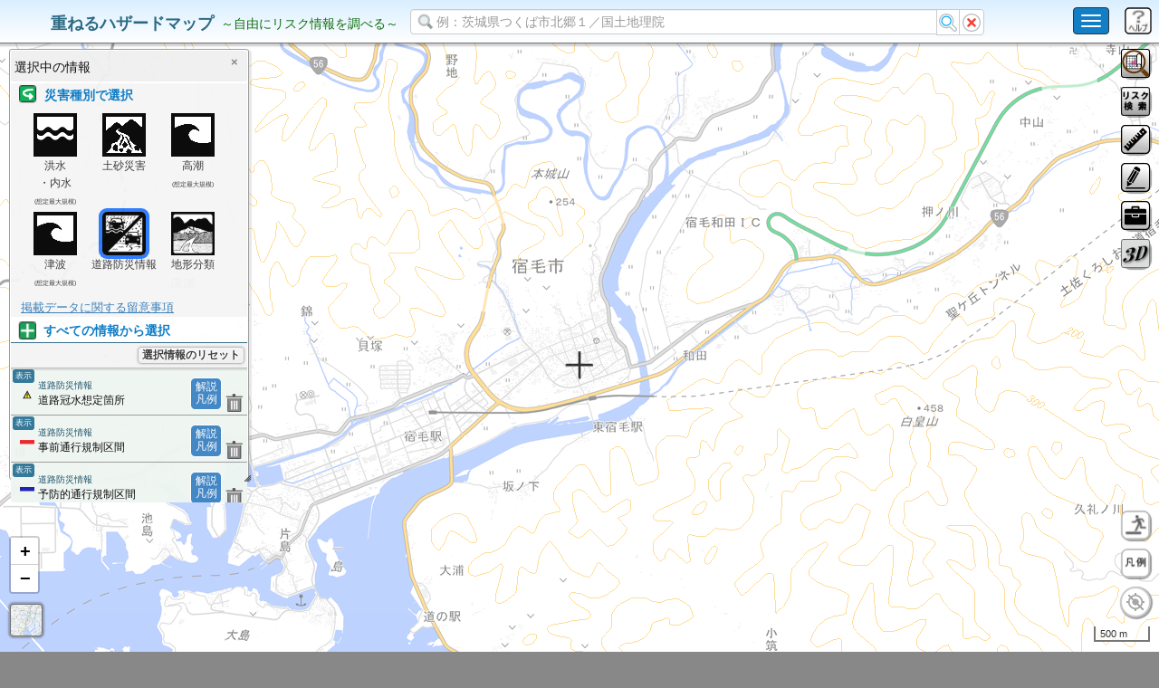

--- FILE ---
content_type: text/html
request_url: https://disaportal.gsi.go.jp/maps/index.html?ll=32.936223,132.727544&z=14&base=pale&ls=seamless%7Cyoboukiseikukan_multi%2C0.8%7Cjizenkisei_00_multi%2C0.8%7Ckansui_multi%2C0.8&disp=0111&vs=c1j0l0u0
body_size: 19233
content:
<!DOCTYPE html>
<html lang="ja">

<head>
    <svg width="0" height="0" style="position: absolute; visibility: hidden;">
        <defs>
            <filter id="dual-stroke-filter" x="-50%" y="-50%" width="200%" height="200%">
                <feMorphology in="SourceAlpha" result="dilated" operator="dilate" radius="1" />
                <feFlood flood-color="#000000" result="black" />
                <feComposite in="black" in2="dilated" operator="in" />
                <feMerge>
                    <feMergeNode />
                    <feMergeNode in="SourceGraphic" />
                </feMerge>
            </filter>
        </defs>
    </svg>
    <img id="texture_caution" src="image/risk/texture_caution.svg" width="16" height="16" style="display: none;">
    <img id="texture_warning" src="image/risk/texture_warning.svg" width="16" height="16" style="display: none;">

    <meta http-equiv="Content-Type" content="text/html; charset=UTF-8" />
    <meta http-equiv="X-UA-Compatible" content="IE=edge" />
    <meta name="viewport" content="width=device-width, initial-scale=1,user-scalable=no" />
    <meta name="description" content="重ねるハザードマップ |身の周りの防災に役立つ情報をまとめて閲覧" />
    <link href="leaflet-1.9.3/leaflet.css" rel="stylesheet" />
    <script type="text/javascript" src="leaflet-1.9.3/leaflet-src.js"></script>
    <link href="bootstrap-3.3.5/css/bootstrap.css" rel="stylesheet" />
    <link href="bootstrap-3.3.5/css/bootstrap-select.css" rel="stylesheet" />
    <link rel="stylesheet" type="text/css" href="jquery/jquery-ui.min.css" />
    <script type="text/javascript" src="jquery/jquery-3.6.3.min.js"></script>
    <script type="text/javascript" src="bootstrap-3.3.5/js/bootstrap.js"></script>
    <script type="text/javascript" src="bootstrap-3.3.5/js/bootstrap-select.js"></script>
    <link href="bootstrap-3.3.5/css/bootstrap-colorpicker.css" rel="stylesheet" />
    <script type="text/javascript" src="bootstrap-3.3.5/js/bootstrap-colorpicker.js"></script>
    <script type="text/javascript" src="jquery/ZeroClipboard2.0.2/ZeroClipboard.js"></script>
    <script type="text/javascript" src="jquery/jquery.xdomainrequest.min.js"></script>
    <script type="text/javascript" src="jquery/jquery-ui.min.js"></script>
    <script type="text/javascript" src="jquery/jquery.ui.touch-punch.js"></script>
    <link rel="stylesheet" type="text/css" href="jquery/colorpicker/jquery.simple-color-picker.css" />
    <script type="text/javascript" src="jquery/colorpicker/jquery.simple-color-picker.js"></script>

    <script type="text/javascript" src="jquery/ah-placeholder/jquery.ah-placeholder.js"></script>
    <script type="text/javascript" src="jquery/jquery.cookie.js"></script>
    <script type="text/javascript" src="jquery/jquery.qrcode/jquery.qrcode.min.js"></script>
    <script type="text/javascript" src="js/proj4js-combined.js"></script>
    <link rel="stylesheet" type="text/css" href="leaflet-plugin/Control.MiniMap/Control.MiniMap-gsi.css" />
    <script type="text/javascript" src="leaflet-plugin/Control.MiniMap/Control.MiniMap-gsi.js"></script>
    <script type="text/javascript" src="leaflet-plugin/TileLayer.GeoJSON/TileLayer.GeoJSON-gsi.js"></script>
    <script type="text/javascript" src="leaflet-plugin/leaflet-omnivore/leaflet-omnivore.min.js"></script>
    <link rel="stylesheet" type="text/css" href="leaflet-plugin/leaflet.draw/leaflet.draw-gsi.css" />
    <script type="text/javascript" src="leaflet-plugin/leaflet.draw/leaflet.draw-src.js"></script>
    <script type="text/javascript" src="leaflet-plugin/Leaflet.Geodesic/Leaflet.Geodesic.js"></script>
    <script type="text/javascript" src="leaflet-plugin/leaflet-hash/leaflet-hash-gsi.js"></script>
    <script type="text/javascript" src="leaflet-plugin/leaflet-image/leaflet-image.js"></script>
    <script type="text/javascript" src="leaflet-plugin/leaflet.fullscreen/Control.FullScreen.js"></script>
    <link href="leaflet-plugin/leaflet.fullscreen/Control.FullScreen.css" rel="stylesheet" />
    <link rel="stylesheet" type="text/css" href="css/gsimaps.css" />
    <link rel="stylesheet" type="text/css" href="css/hazardmaps.css" />
    <script type="text/javascript" src="leaflet-plugin/canvg/rgbcolor.js"></script>
    <script type="text/javascript" src="leaflet-plugin/canvg/StackBlur.js"></script>
    <script type="text/javascript" src="leaflet-plugin/canvg/canvg.js"></script>
    <script type="text/javascript" src="leaflet-plugin/VectorGrid/bundled.js"></script>
    <script type="text/javascript" src="jquery/FileSaver.js"></script>
    <script type="text/javascript" src="jquery/Blob.js"></script>
    <script type="text/javascript" src="jquery/jspdf.min.js"></script>
    <script type="text/javascript" src="jquery/turf.min.js"></script>
    <link rel="stylesheet" type="text/css" href="jquery/jquery.ui.labeledslider.css" />
    <script type="text/javascript" src="jquery/jquery.ui.labeledslider.js"></script>
    <script type="text/javascript" src="jquery/jquery.csv.min.js"></script>
    <script type="text/javascript" src="leaflet-plugin/html2canvas/dist/html2canvas.js"></script>
    <script type="text/javascript" src="js/encoding.js"></script>

    <script type="text/javascript" src="js/counter.js"></script>
    <script type="text/javascript" src="js/gsimaps.js"></script>
    <script type="text/javascript" src="js/gsiPopups.js"></script>
    <script type="text/javascript" src="js/hazardmaps.js"></script>
    <script type="text/javascript" src="js/mobile_legend.js"></script> <!-- 2020/11/18 -->
    <script type="text/javascript" src="js/print_legends.js"></script> <!-- 2020/12/22 -->
    <script type="text/javascript" src="js/rasterUtil.js"></script>    <!-- 2021/01/12 -->
    <script type="text/javascript" src="js/freeRelief.js"></script>    <!-- 工事中 -->
    <script type="text/javascript" src="js/gsiUtil.js"></script>       <!-- 2021/05/14 -->
    <script type="text/javascript" src="js/gsiDslore.js"></script>     <!-- 2021/05/21 -->
    <script type="text/javascript" src="leaflet-plugin/Leaflet.Sync/L.Map.Sync.js"></script> <!-- 2021/02/18 -->
    <script>window.Promise || document.write('<script src="//www.promisejs.org/polyfills/promise-7.0.4.min.js"><\/script>');</script>
    <script>window.Promise || document.write('<script src="/js/promise-7.0.4.min.js"><\/script>');</script>
    <title>重ねるハザードマップ </title>
</head>

<body>
    
    <!--
    <div id="maintenance-address-search-note" style="position:absolute;z-index:999999;background-color:#FFFFFFDD;left:2em;right:2em;top:4em;padding:1em;border:solid 2px red;text-align:center;">
      <span style="font-weight:bold;">お知らせ</span>
      <div style="padding:8px 0px;"><strong>メンテナンスのため、住所検索機能について、一部機能の停止又は遅延が発生しております。</strong></div>
      <button onclick="document.getElementById('maintenance-address-search-note').style.display='none';">閉じる</button>
    </div>
    -->

    <nav id="header" class="navbar navbar-inverse navbar-fixed-top">
        <div class="container-fluid" style="background: linear-gradient(to bottom, #d9efff, white);">
            <div id="navbarheader" class="navbar-header">
                <button type="button" class="navbar-toggle collapsed" data-toggle="collapse" data-target="#navmenu" aria-expanded="false" aria-controls="navmenu" id="myButton" style="background-color: #117ec6">
                    <span class="sr-only">Toggle navigation</span>
                    <span class="icon-bar"></span>
                    <span class="icon-bar"></span>
                    <span class="icon-bar"></span>
                </button>
                <div id="btnHelp"></div>  <!-- 2020/12/07 --->
                <div id="mainTitle" class="navbar-brand" style="position:absolute; top:0px; width:460px;">
                    <table>
                        <tr>
                            <td>
                                <p id="projectName" class="projectname2" style="font-size:18px;">&nbsp;重ねるハザードマップ</p>
                            </td>
                            <td><span id="subTitle" style="font-size:14px;">&nbsp;～自由にリスク情報を調べる～</span></td>
                        </tr>
                    </table>
                </div>

                <div style="position:absolute;left:-9999px;">
                    <p><a id="secret_link" accesskey="C">検索結果まで進む</a></p>
                    <span id="query_guide" style="position: absolute; ">住所を入力　住所を入力することで、その地点の災害リスクを調べることができます</span>
                </div>
                
                <!--<form name="search_f" id="search_f" class="navbar-form navbar-left navbar-form2" autocomplete="off" style="position:absolute; top:0px; left:475px; margin-left:0px;width:50%;height:30px;" align="left"> -->
                <form name="search_f" id="search_f" class="navbar-form navbar-left navbar-form2" autocomplete="off" style="position:absolute; top:0px; left:475px; margin-left:0px;height:30px;display:flex;" align="left">
                    <div class="input-group" style="margin:0;padding:0;width:100%;">
                        <input name="query" id="query" class="form-control" style="height:28px;width:100%;" value="" type="search" placeholder="例：茨城県つくば市北郷１／国土地理院" />
                        <span class="input-group-btn" style="width:5%;">
                        <!--    <button class="btn btn-default" style="padding:3px 2px;" type="button" onclick="$('#query').val('')"><img src="image/skin/clear.png" alt="クリアボタン" /></button>-->
                        <!--    <button class="btn btn-default" style="padding:3px 3px;" type="button" onclick="$('#query').submit()"><img src="image/skin/search.png" alt="検索ボタン" /></button>-->
                        <button class="btn btn-default" style="padding:3px 2px;" type="button" onclick="$('#query').attr('data-is-toppage','false').submit()"><img src="image/skin/search.png" alt="検索ボタン" /></button>
                        <button class="btn btn-default" style="padding:3px 3px;" type="button" onclick="$('#query').val('')"><img src="image/skin/clear.png" alt="クリアボタン" /></button>
                        </span>
                    </div>
                    <!--<div class="input-group" style="margin:0;padding:0;">-->
                        <!--<button class="btn btn-default" style="padding:3px 3px;" type="button" onclick="$('#query').submit()"><img src="image/skin/search.png" alt="検索ボタン" /></button>-->
                    <!--</div>-->
                    <!--<div class="input-group" style="margin:0;padding:0;">-->
                        <!--<button class="btn btn-default" style="padding:3px 2px;" type="button" onclick="$('#query').val('')"><img src="image/skin/clear.png" alt="クリアボタン" /></button>-->
                    <!--</div>-->
                </form>
            </div>

            <!-- -->
            <div id="navmenu" class="navbar-collapse collapse" role="menu">
                <div id="navbarlink" class="navbar-right" style="margin-bottom:2px;">
                    <div>
                         <!-- 20230127_国交省・地理院ロゴの追加 -->
                        <a href="https://www.mlit.go.jp/" target="_blank"><img src ="image/logo_mlit.png" alt="国土交通省ロゴ" style="padding:1px 1px; margin:1px 1px; height: 40px;"></a>
                        <a href="https://www.gsi.go.jp/" target="_blank"><img src ="image/logo_gsi.png" alt="国土地理院ロゴ" style="padding:1px 1px; margin:1px 1px; height: 40px"></a>
                        <!-- -->
                        <!--<button type="button" class="btn btn-primary" style="padding:4px 8px; margin:4px 2px;" onclick="window.open('../../hazardmap/pamphlet/pamphlet.html')">使い方</button>-->
                        <button type="button" class="btn btn-primary" style="padding:4px 8px; margin:4px 2px;" onclick="window.open('../../hazardmapportal/hazardmap/pamphlet/pamphlet.html')">使い方</button>
                        <!--<button type="button" class="btn btn-primary" style="padding:4px 8px; margin:4px 2px;" onclick="window.open('../hazardmap/copyright/copyright.html')">利用規約</button>-->
                        <button type="button" class="btn btn-primary" style="padding:4px 8px; margin:4px 2px;" onclick="window.open('../../hazardmapportal/hazardmap/copyright/copyright.html')">利用規約</button>
                        <!--<button type="button" class="btn btn-primary" style="padding:4px 8px; margin:4px 2px;" onclick="window.location.href='../index.html'">ホーム</button>-->
                        <button type="button" class="btn btn-primary" style="padding:4px 8px; margin:4px 2px;" onclick="window.location.href='../../index.html'">ホーム</button>
                    </div>
                </div>
            </div>
            <!-- -->
        </div>
        <!-- ⑤住所検索に関するお知らせ欄 -->
        <!--
        <div id ="OshiraseDiv">
            <div Class="message">
                <div style="margin-right:13px">
                    ⑤住所検索に関するお知らせは、こちらに記載してください
                </div>
            <div class="closebtn">
                
                <div id="OshiraseBatu" onclick="OshiraseClick();">×</div>
                
            </div>
        </div>
        -->
        <!-- ⑤住所検索に関するお知らせ欄 -->
    </nav>
    
    
    <div class="container-fluid">
        <div class="row mapArea">
            <div id="leftarea" class="col-xs-12 col-sm-12 main">

                <div id="topmessage"></div>
                <div id="map"></div>
                <div id="shinsui_legend_popup_area" class="hidden">
                    <img id="shinsui_legend_popup" src="image/legend/shinsui_legend_popup.png" alt="浸水リスクの凡例"/>
                    <img src="image/legend/close.png" id="shinsui_legend_popup_close_icon" style="position: absolute; top: 4px; right: 4px; cursor: pointer;" alt="凡例を閉じる">
                </div>

                <div id="guidemsg_touch_2">地図をタッチして災害リスクを調べよう</div>

                <div id="footerarea">
                    <a id="footerbtn" href="#"><img id="footerbtnimg" src="image/system/footer_up.png" alt="地図中心点情報ボタン" width="56" height="12" /></a>
                    <div id="footer1" style="display:block; margin:0; padding-left:4px; position:absolute; left:0; bottom:0; right:0; height:22px; background-color:rgba(224,224,224,0.8); z-index:2; overflow-y:auto;">
                        <!--<div class="item_frame" style="margin-top:4px;"><span class="heading">住所：</span><span id="address1">----</span><span class="mini_comment">（付近の住所。正確な所属を示すとは限らない。）</span></div>-->
                        <div class="item_frame"><span class="heading">標高：</span><span id="elevation1">----</span></div>
                    </div>

                    <div id="footer" style="display:none;">
                        <ul class="nav nav-tabs" id="tabs">
                        <li class="nav-item active" id="link_base">
                            <a href="#tab_base" class="nav-link bg-primary2">位置情報</a>
                        </li>
                        <li class="nav-item" id="link_base2" style="display:none;">
                            <a href="#tab_base2" class="nav-link bg-primary2">地形からわかる災害リスク</a>
                        </li>
                        </ul>

                        <div class="tab-content" id="tabcontents" style="height:125px; overflow-y:auto;">
                            <div id="tab_base" class="tab-pane active">
                                <div class="item_frame item_start"><span class="heading">住所:</span><span id="address">----</span><span class="mini_comment">（付近の住所。正確な所属を示すとは限らない。）</span></div>
                                <div class="item_frame"><span id="latlng_60">----</span></div>
                                <div class="item_frame"><span id="latlng_10">----</span>&nbsp;&nbsp;<span class="heading">ズーム:</span><span id="current_zoom"></span></div>
                                <div class="item_frame"><span class="heading">UTMポイント：</span><span id="utm_point">----</span></div>
                                <div class="item_frame"><span class="heading">標高：</span><span id="elevation">----</span></div>
                                <div class="item_frame"><span id="towagamachi"></span></div>
                                <a class="normalbutton footer_description_btn" target="_blank" href="http://maps.gsi.go.jp/help/howtouse.html#h2-3">表示値の説明</a>
                            </div>
                        </div>
                        <div id="tab_base2" class="tab-pane">
                            <div class="item_frame" id="footer_chikei_1"> <span id="footer_chikei_1_title">この地形の自然災害リスク</span>：<span id="footer_chikei_desc_1">----</span></div>
                            <div class="item_frame" id="footer_chikei_2" style="display:none"><span id="footer_chikei_2_title">この地形の自然災害リスク</span>：<span id="footer_chikei_desc_2">----</span></div>
                            <div class="item_frame"><span style="font-size:0.7em">(一般的な自然災害リスクであり、個別の場所のリスクを示しているものではありません。)</span></div>
                            <div class="item_frame"><span id="towagamachi2"></span><span style="margin:0 1em 0 1em">※画面中心の十字線の情報(地形：<span id="footer_chikei_name">----</span></span>)</div>
                            <span id="footer_chikei_info_1" style="display:none"></span>
                            <span id="footer_chikei_info_2" style="display:none"></span>
                        </div>
                    </div> <!-- id="footer" -->
                    <div id="mobile_legend" style="display:none;"><div id="mobile_legend_contents"></div></div> <!-- 2020/11/17 -->
                    <div id="pc_legend" style="display:none;"><div id="pc_legend_contents"></div></div> <!-- 2021/01/21 -->
                </div> <!-- id="footerarea" -->
                <div id="mobile_legend2" style="display:none;"><div id="mobile_legend_contents2"></div></div> <!-- 2020/11/19 -->
            </div> <!-- id="leftarea" -->
        </div> <!-- row mapArea -->
    </div> <!-- class="container-fluid" -->
    
    <a style="display:none;" id="dummyHyperLink"></a> <!-- 6-3. S.Tsukihashi (2016/12/05) -->
    <ul class="nav nav-tabs" id="infoDialogTabsHeader-Mobile">
        <li class="nav-item active" id="infoDialogTabsMenu-1"><a id="gsi_tabbase_title" class="nav-link bg-primary2">災害リスク情報</a></li>
        <li class="nav-item" id="infoDialogTabsMenu-2"><a id="gsi_tabactive_title" class="nav-link bg-primary2">表示中の情報</a></li>
    </ul><!-- /div -->

    <!-- 2020/12/07 -->
    <div id="dlgHelp" style="display:none; padding:0;"></div>                                                          
    <input type="text" style="display:none;" id="input_select_number"/>
</body>

</html>


--- FILE ---
content_type: text/javascript
request_url: https://disaportal.gsi.go.jp/maps/js/freeRelief.js
body_size: 78091
content:
//**********************************************************************
// カラーパターン 
//   標準　：std
//   等間隔：even
//   低標高：low
//   高標高：high
//
CONFIG.FREERELIEF_COLORPATTERNS = {};

CONFIG.FREERELIEF_COLORPATTERNS["std"] = {
    path: "config/demstandard.txt",
    title: "標準"
};
CONFIG.FREERELIEF_COLORPATTERNS["even"] = {
    path: "config/demeven.txt",
    title: "等間隔"
};
CONFIG.FREERELIEF_COLORPATTERNS["low"] = {
    path: "config/demrowelevation.txt",
    title: "低標高"
};
CONFIG.FREERELIEF_COLORPATTERNS["high"] = {
    path: "config/demhighelevation.txt",
    title: "高標高"
};

CONFIG.FREERELIEF_COLORPATTERNS_2 = [];


GSI.Utils.prepareColorPattern = function () {
    var keys = Object.keys(CONFIG.FREERELIEF_COLORPATTERNS);
    var loadInfo = function(key) {
        var info = CONFIG.FREERELIEF_COLORPATTERNS[ key ];
        $.ajax({
            type: "GET",
            url: info.path,
            dataType: 'text',
            success: function (json) {
                info.json = json;
                let item = JSON.parse(json);
                info.colors = [];
                for (let j = 0; j < item.colors.length; j++) {
                    let color = GSI.ReliefTileLayer.colorStringToRGBA( item.colors[j].color );
                    info.colors.push( color );
                }
                // console.log( info );
            },
            error: function (e) {
                console.log("ERROR:ファイルの読み込みに失敗しました。-> " + path);
            }
        });
    };
    for (let i = 0; i < keys.length; i++) {
        loadInfo( keys[i] );
    }
}
/**
 * 「カラーパターン選択」ボタンがクリックされた。
 */
GSI.Utils.onColorPatternSelectClick = function ( self, item ) {

    var flag = !(self instanceof GSI.NavPanel);

    if (CONFIG.FREERELIEF_COLORPATTERNS_2.length == 0) {
        let arr = CONFIG.FREERELIEF_COLORPATTERNS_2;

        let info = CONFIG.FREERELIEF_COLORPATTERNS["std"];
        info.key = "std";
        arr.push( info );

        info = CONFIG.FREERELIEF_COLORPATTERNS["even"];
        info.key = "even";
        arr.push( info );

        info = CONFIG.FREERELIEF_COLORPATTERNS["low"];
        info.key = "low";
        arr.push( info );

        info = CONFIG.FREERELIEF_COLORPATTERNS["high"];
        info.key = "high";
        arr.push( info );
    }

    if (!self._colorPatternSelectPanel) {
      self._colorPatternSelectPanel = $("<div>").addClass("gsi_editreliefdialog_patternselectpanel").hide();

      var ul = $("<ul>");

      for (var i = 0; i < CONFIG.FREERELIEF_COLORPATTERNS_2.length; i++) {

        var pattern = CONFIG.FREERELIEF_COLORPATTERNS_2[i];

        var li = $("<li>");
        var a = $("<a>").attr({ "href": "javascript:void(0);" }); //.on("click", L.bind(function (pattern) {

        var canvas = $("<canvas>");
        canvas[0].width = 200;
        canvas[0].height = 10;
        GSI.Utils.drawPatternSample(canvas[0], pattern, 200, 10);
        a.append(canvas);

        let div = $("<div>").on("click", L.bind(function (pattern) {
            item.ColorRange.hideColorPatternSelectPanel( self );
            demColorSetting(item, pattern.json, map, self.mapLayerList);
            return false;
        }, self, pattern));

        let div2 = $("<div>").css({"display":"inline-block","width":"48px", "padding":"2px", "text-align":"center"}).html( pattern.title );
        let div3 = $("<div>").css({"display":"inline-block","padding":"2px"}).append( a );
        div.append( div2 );
        div.append( div3 );

        li.append(div);
        ul.append(li);
      }
      self._colorPatternSelectPanel.append(ul);

    }
    $("body").append(self._colorPatternSelectPanel);
    self._skipHide = true;

    if (!self._colorPatternSelectPanelHideCheckHandler) {
      self._colorPatternSelectPanelHideCheckHandler = L.bind(function (evt) {
        var target = evt.target;
        while (target) {
          if (target == self._colorPatternSelectPanel[0]) {
            return;
          }
          target = target.parentNode;
        }
        item.ColorRange.hideColorPatternSelectPanel( self );
      }, self);
      $("body").on("mousedown", self._colorPatternSelectPanelHideCheckHandler);
    }

    var pos;
    if (!flag)
        pos = $("#gsi_editreliefdialog_patternselect").offset();  
    else
        pos = $("#gsi_editreliefdialog_patternselect2").offset(); 

    self._colorPatternSelectPanel.css({
      "left": (pos.left) + "px",
      "top": (pos.top + self._colorPatternSelect.height()) + "px"
    }).slideDown(200);
}

GSI.Utils.drawPatternSample = function (canvas, pattern, w, h) {

    var ctx = canvas.getContext("2d");
    ctx.clearRect(0, 0, w, h);
    ctx.beginPath();
    var imageData = ctx.createImageData(w, h);

    var colors = pattern.colors;

    var blockWidth = Math.ceil(w / (colors.length - 1));

    for (var i = 0; i < colors.length - 1; i++) {

      var color1 = colors[i];
      var color2 = colors[i + 1];
      var startX = i * blockWidth;
      for (var x = startX; x < startX + blockWidth && x < w; x++) {
        var p = (x - startX) / blockWidth;
        var r = Math.round(color1.r + (color2.r - color1.r) * p);
        var g = Math.round(color1.g + (color2.g - color1.g) * p);
        var b = Math.round(color1.b + (color2.b - color1.b) * p);
        for (var y = 0; y < h; y++) {
          var idx = (y * w * 4) + (x * 4);
          imageData.data[idx] = r;
          imageData.data[idx + 1] = g
          imageData.data[idx + 2] = b;
          imageData.data[idx + 3] = 255;
        }
      }
    }
    ctx.putImageData(imageData, 0, 0);
}

GSI.Utils.hideColorPatternSelectPanel = function ( self ) {

    if (self._colorPatternSelectPanelHideCheckHandler) {
        $("body").off("mousedown", self._colorPatternSelectPanelHideCheckHandler);
        self._colorPatternSelectPanelHideCheckHandler = null;
    }
    if (self._colorPatternSelectPanel) {
        self._colorPatternSelectPanel.hide();
        self._colorPatternSelectPanel.remove();
        self._colorPatternSelectPanel = null;
    }
}

GSI.Utils.createAutoNewData = function ( self, item ) {

    if (!self._loadingPanel) {
      self._loadingPanel = $("<div>").addClass("loadingpanel");
      self._loadingMessage = $("<div>").addClass("loadingmessage")
        .append($("<img>").attr({ "src": "./image/system/loading003.gif" }))
        .append("標高値を取得しています");
      self._toolTipFrame.append(self._loadingPanel);
      self._toolTipFrame.append(self._loadingMessage);
    }

    self._loadingPanel.show();
    self._loadingMessage.show();

    // 必要なタイル
    var tileList = [];

    var map = self._map,
    mapZoom = map.getZoom(),
    scale = map.getZoomScale(mapZoom, mapZoom),
    pixelCenter = map.project(map.getCenter(), mapZoom).floor(),
    halfSize = map.getSize().divideBy(scale * 2);

    var pixelBounds = new L.Bounds(pixelCenter.subtract(halfSize), pixelCenter.add(halfSize));

    var tileSize = new L.Point(256, 256);
    var tileRange = new L.Bounds(
      pixelBounds.min.unscaleBy(tileSize).floor(),
      pixelBounds.max.unscaleBy(tileSize).ceil().subtract([1, 1]));

    //
    var rangeInfo = {
      tileRange: tileRange,
      offset: {
        min: {
          x: pixelBounds.min.x % 256,
          y: pixelBounds.min.y % 256
        },
        max: {
          x: pixelBounds.max.x % 256,
          y: pixelBounds.max.y % 256
        }
      }
    };

    for (var j = tileRange.min.y; j <= tileRange.max.y; j++) {
      for (var i = tileRange.min.x; i <= tileRange.max.x; i++) {
        var coords = new L.Point(i, j);
        coords.z = mapZoom;
        tileList.push({ coords: coords })
      }
    }

    if (tileList.length <= 0) {
      // エラー
      return;
    }

    var minMax = {};

    for (var i = 0; i < tileList.length; i++) {
      var tile = tileList[i];
      var coords = tile.coords;
      // 読み込み開始
      var loader = new GSI.FreeReliefDEMLoader(self._map, coords.x, coords.y, coords.z, self._demUrlList, {
        overZooming: true,
        useHillshademap: false
      });
      loader.on("load", L.bind(function (loader, tileList, tile, minMax, rangeInfo, e) {
        for (var i = 0; i < tileList.length; i++) {
          if (tileList[i] == tile) {
            tileList.splice(i, 1);
            break;
          }
        }

        var dem = e.target.getData();
        if (dem) {

          var idx = 0;
          for (var y = 0; y < 256; y++) {
            for (var x = 0; x < 256; x++) {
              var h = dem[idx];
              idx++;
              if (tile.coords.x == rangeInfo.tileRange.min.x && x < rangeInfo.offset.min.x) {
                continue;
              }
              if (tile.coords.y == rangeInfo.tileRange.min.y && y < rangeInfo.offset.min.y) {
                continue;
              }

              if (tile.coords.x == rangeInfo.tileRange.max.x && x > rangeInfo.offset.max.x) {
                continue;
              }
              if (tile.coords.y == rangeInfo.tileRange.max.y && y > rangeInfo.offset.max.y) {
                continue;
              }
              if (!h && h != 0) continue;
              if ((!minMax.min && minMax.min != 0) || minMax.min > h) {
                minMax.min = h;
              }

              if ((!minMax.max && minMax.max != 0) || minMax.max < h) {
                minMax.max = h;
              }
            }
          }
        }

        if (tileList.length <= 0) {
          var min = Math.floor(minMax.min);
          if (min < 0) {
              min = 0;
          }
          var max = Math.floor(minMax.max);
          var options = item.ColorRange.options;
          options.minelev = min;
          options.maxelev = max;

          item.txt_minelev.val("" + min);
          item.txt_maxelev.val("" + max);

          var step = item.ColorRange.options.levelsize;
          var arr = item.ColorRange.elevarray;
          var wi = 0;
          for (var i = 0; i < step; i++) {
              var elevtext = parseInt((max - min) * i /step + min);
              arr[wi++].elev = "" + parseInt((max - min) * i / step + min);
          }
          arr[arr.length - 1].elev = "" + max;

          item.ColorRange.setColors(arr, options);
          item.ColorRange.reflection( self.mapLayerList );

          self._loadingMessage.hide();
          self._loadingPanel.hide();
        }

      }, self, loader, tileList, tile, minMax, rangeInfo));
      loader.load();
    }
}

GSI.Utils.createLowNewData = function ( self, item ) {

    if (!self._loadingPanel) {
      self._loadingPanel = $("<div>").addClass("loadingpanel");
      self._loadingMessage = $("<div>").addClass("loadingmessage")
        .append($("<img>").attr({ "src": "./image/system/loading003.gif" }))
        .append("標高値を取得しています");
      self._toolTipFrame.append(self._loadingPanel);
      self._toolTipFrame.append(self._loadingMessage);
    }

    self._loadingPanel.show();
    self._loadingMessage.show();

    if ( self._elevationLoader ) {
        self._elevationLoader.cancel();
    }
    self._elevationLoader = new GSI.ElevationLoader();
    self._elevationLoader.on("load", L.bind(function (e) {
        self._loadingMessage.hide();
        self._loadingPanel.hide();

        self._elevationLoader = undefined;
        if (e.h == undefined) {
          alert("標高値を取得できませんでした。");
          return;
        }
      
        let elve = null;
        let arr = [];
        item.ColorRange.elevarray.splice(0);
        elev = { elev: "" + parseInt(e.h), color: "rgb(0,0,255)" };
        arr.push(elev);
        elev = { elev: "4000", color: "rgb(255,255,255)" };
        arr.push(elev);

        let options = {};
        options.minelev = 0;
        options.maxelev = 4000;
        options.startcolor = "rgb(0,0,255)";
        options.endcolor = "rgb(252,252,252)";
        options.levelsize = 2;
        item.ColorRange.setColors(arr, options);

        item.txt_minelev.val("0");
        item.txt_maxelev.val("4000");
        item.btn_startcolor.css('background-color', 'rgb(0,0,255)');
        item.btn_endcolor.css('background-color', 'rgb(252,252,252)');
        item.txt_levelsize.val("2");

        item.ColorRange.reflection( self.mapLayerList );

    }, self) );

    var center = self._map.getCenter();
    self._elevationLoader.load(
        { lat: center.lat, 
          lng: center.lng, 
          zoom: self._map.getZoom() 
    });
}
/**
 * 自分で作る色別標高図、アイコンパネル
 */
GSI.Utils.createFreeReliefControl = function ( self, item ) {

    var panel = item.ColorRange;

    var frame = $( '<div>' ).addClass("gsi_editreliefdialog_control_frame");
    
    var a = null;
    var img = null;
    
    // 読込ボタン
    a = $( "<a>" ).attr( {"href":"javascript:void(0);"} );
    img = $( "<img>" ).css({"width":"24px","height":"24px"})
        .attr( {
            "src":"image/elevation/icon-open.png",
            "title":"スタイルをファイルから読み込み"
        } );
    
    a.click( L.bind( panel.onFileImport, panel, self ) );
    a.append( img );
    frame.append( a );
    
    // 保存ボタン
    a = $( "<a>" ).attr( {"href":"javascript:void(0);"} );
    img = $( "<img>" )
        .attr( {
            "src":"image/elevation/icon-save.png",
            "title":"スタイルをファイルに保存"
        } );
    
    a.click( L.bind( panel.onFileExport, panel, self, item ) );
    a.append( img );
    frame.append( a );
    
    // 凡例を画像に保存
    a = $( "<a>" ).attr( {"href":"javascript:void(0);"} );
    
    img = $("<img>").css({ "width": "24px", "height": "24px" })
    .attr({
      "src": "image/elevation/icon-save-legend.png",
              "title":"凡例を画像として保存します"
    });
    a.append(img);
    a.click( L.bind( function() {
        item.ColorRange.saveLegendImage();
    },item ) );
    frame.append( a );

    // 最低標高と最高標高
    a = $( "<a>" ).attr( {"href":"javascript:void(0);"} );
    
    img = $("<img>").css({ "width": "24px", "height": "24px" })
    .attr({
      "src": "image/elevation/icon-auto.png",
              "title":"表示範囲の最低標高と最高標高から自動で色分けします"
    });
    a.append(img);
    a.click( L.bind( function() {
        panel.createAutoNewData( self );
    },panel ) );
    frame.append( a );
      
    // 低い位置
    a = $( "<a>" ).attr( {"href":"javascript:void(0);"} );
    img = $("<img>").css({ "width": "24px", "height": "24px" })
    .attr({
      "src": "image/elevation/icon-paint-below.png",
              "title":"画面中央の標高より低い範囲を自動で着色します"
    });
    a.append(img);
    a.click( L.bind( function() {
        panel.createLowNewData( self );
    },panel ) );
    frame.append( a );
      
    // 初期状態に戻す
    a = $( "<a>" ).attr( {"href":"javascript:void(0);"} );
    img = $("<img>").css({ "width": "24px", "height": "24px" })
    .attr({
      "src": "image/elevation/icon-reset.png",
              "title":"初期状態に戻します"
    });
    a.append(img);
    a.click( L.bind( function() {
        if ( window.confirm("編集中の色情報は削除されます。\n初期状態に戻してもよろしいですか？") )
        {
            panel.onColorPanelDefault();
        }
    },panel ) );
    frame.append( a );

    return frame;
}

/**
 * 自分で作る色別標高図、「降順」「カラーパネル」
 */
GSI.Utils.createFreeReliefControl2 = function ( self, item ) {

    var frame = $( '<div>' ).addClass("gsi_editreliefdialog_control_frame").css("height","30px");

    // 降順
    var frame2 = $( '<div>' ).css({"paddingTop":"4px", "display":"inline-block"});
    var check_descend;
    if (typeof item.ColorRange.options.descend === "undefined") {
        item.ColorRange.options.descend = false;
    }
    if (item.ColorRange.options.descend) {
        check_descend = $("<input type=\"checkbox\" style=\"vertical-align: text-top;\" checked=\"checked\">&nbsp;降順に並べる</input>");
    } else {
        check_descend = $("<input type=\"checkbox\" style=\"vertical-align: text-top;\">&nbsp;降順に並べる</input>");
    }

    var id = "";
    if (self instanceof GSI.NavPanel) {
        id = "check_descend_1";
    } else {
        id = "check_descend_2";
    }
    check_descend.attr("id", id);

    // check_descend.unbind('click').bind('click', L.bind(self._onDescendEnter, self, item));
    check_descend.unbind('click').bind('click', L.bind(item.ColorRange.onDescendEnter, item.ColorRange));
    frame2.append(check_descend);
    frame.append( frame2 );

    var flag = !(self instanceof GSI.NavPanel);

    // カラーパターン選択
    a = $("<a>").attr({"href":"javascript:void(0);"}).css("margin-top","0px")
      .html("カラーパターン選択").addClass("gsi_editreliefdialog_patternselect");
    if (!flag)
        a.attr("id", "gsi_editreliefdialog_patternselect");
    else
        a.attr("id", "gsi_editreliefdialog_patternselect2");

    var panel = item.ColorRange;

    a.on( "click", L.bind(panel.onColorPatternSelectClick, panel, self, item));
    frame.append( a );

    return frame;
}

/**
 * 自分で作る色別標高図、「グラデーション」「陰影」
 */
GSI.Utils.createFreeReliefControl3 = function ( self, item ) {

    var optionpanel = $("<div>").css({ 'width': '100%', 'float': 'left' });
    var check_shadow;
    var check_gradation;

    // グラデーション
    if (typeof item.ColorRange.options.gradation === "undefined") {
        item.ColorRange.options.gradation = false;
    }
    if (item.ColorRange.options.gradation) {
        check_gradation = $("<input type=\"checkbox\" style=\"vertical-align: text-top;\" checked=\"checked\">&nbsp;グラデーション</input>");
    } else {
        check_gradation = $("<input type=\"checkbox\" style=\"vertical-align: text-top;\">&nbsp;グラデーション</input>");
    }

    var id = "";
    if (self instanceof GSI.NavPanel) {
        id = "check_gradation_1";
    } else {
        id = "check_gradation_2";
    }
    check_gradation.attr("id", id);

    check_gradation.css({"margin":"8px 2px 8px 8px", "verticalAlign":"middle"});
    // check_gradation.unbind('click').bind('click', L.bind(self._onGradationEnter, self, item));
    check_gradation.unbind('click').bind('click', L.bind(item.ColorRange.onGradationEnter, item.ColorRange));
    optionpanel.append(check_gradation);

    // 初回時はfalseを設定する
    if (typeof item.ColorRange.options.hillshade === "undefined") {
        item.ColorRange.options.hillshade = false;
    }

    // 陰影
    if (item.ColorRange.options.hillshade) {
        check_shadow = $("<input type=\"checkbox\" style=\"vertical-align: text-top;\" checked=\"checked\">&nbsp;陰影(日本周辺)</input>");
    } else {
        check_shadow = $("<input type=\"checkbox\" style=\"vertical-align: text-top;\">&nbsp;陰影(日本周辺)</input>");
    }

    if (self instanceof GSI.NavPanel) {
        id = "check_shadow_1";
    } else {
        id = "check_shadow_2";
    }
    check_shadow.attr("id", id);

    check_shadow.css({"margin":"8px 2px 8px 12px", "verticalAlign":"middle"});
    // check_shadow.unbind('click').bind('click', L.bind(self._onShadowMouseEnter, self, item));
    check_shadow.unbind('click').bind('click', L.bind(item.ColorRange.onShadowMouseEnter, item.ColorRange));
    optionpanel.append(check_shadow);

    return optionpanel;
}

/**
 * 自分で作る色別標高図、「上記の内容で地図に反映」
 */
GSI.Utils.createFreeReliefControl4 = function ( self, item ) {

    var reflectionFrame = $("<div>").css({ "padding": "4px", "width": "100%" });
    a = $("<a>").addClass("normalbutton").css({ "text-align": "center", "width": "100%", "padding-left": "7px", "padding-right": "7px" }).attr({ "href": "javascript:void(0);" }).html("上記の内容で地図に反映");

    a.click(L.bind(function () {
        //「上記の内容で地図に反映」が押下されました。
        item.ColorRange.reflection( self.mapLayerList );
        //
    }, this));

    reflectionFrame.append(a);

    return reflectionFrame;
}

/**
 * 自分で作る色別標高図、コンテンツ生成
 */
GSI.Utils.createFreeReliefContents = function ( self, item ) {

    var description;
    if (typeof item.html === 'function') {
        description = $('<div>').addClass('gsi_layertreedialog_itemtooltip_description').html(item.html(item));
    } else {
        description = $('<div>').addClass('gsi_layertreedialog_itemtooltip_description').html(item.html);
    }

    if (self instanceof GSI.NavPanel) {
        id = "color_panel_1";
    } else {
        id = "color_panel_2";
    }
    description.attr("id", id);

    self._scrollFrame = $("<div>").addClass("relief_scroll_frame");
    item.ColorRange = new GSI.ColorRange( self, item );

    var str = $.cookie('gsihazardmapdemcolorconfig');
    if (str) {
        let config = JSON.parse(str);
        item.ColorRange.setColors(config.elevarray, config.options2);
    }

    if (item._visibleInfo) {
        var flag = !(self instanceof GSI.NavPanel);

        // アイコン
        let panel = GSI.Utils.createFreeReliefControl( self, item );
        description.append( panel );

        // カラーパターン選択
        panel = GSI.Utils.createFreeReliefControl2( self, item, flag );
        self._colorPatternSelect = panel;
        description.append( panel );
    }

    // リスト
    description.append(self._scrollFrame);

    // 旧、設定欄
    var input = $('<input>').addClass('inputtext')
        .attr({ 'type':'text', 'placeholder':'-1000' })
        .css({ 'width': '55px' });
    input.val(item.ColorRange.options.minelev);
    item.txt_minelev = input;

    input = $('<input>').addClass('inputtext')
        .attr({ 'type': 'text', 'placeholder': '3776' })
        .css({ 'width': '55px' });
    input.val(item.ColorRange.options.maxelev);
    item.txt_maxelev = input;
    
    var colortext = item.ColorRange.options.startcolor;
    var colorbox = $('<div>').addClass("color colorbox")
            .css({ 'background': colortext })
            .css({ 'height': '20px', 'width': '55px','margin-bottom':'5px' });
    colorbox.attr({'data-color-format':'rgb', 'data-color':colortext});
    item.btn_startcolor = colorbox;

    colortext = item.ColorRange.options.endcolor;
    colorbox = $('<div>').addClass("color colorbox")
        .css({ 'background': colortext })
        .css({ 'height': '20px', 'width': '55px', 'margin-bottom': '5px' });
    colorbox.attr({'data-color-format':'rgb', 'data-color':colortext});
    item.btn_endcolor = colorbox;

    input = $('<input>').addClass('inputtext')
        .attr({ 'type': 'text', 'placeholder': '10' }).css({ 'width': '55px' });
    input.val(item.ColorRange.options.levelsize);
    item.txt_levelsize = input;

    // 単位
    description.append($("<div>").css({ "padding-left": "30px" }).html("(単位:m)"));

    if (item._visibleInfo) {
        // 陰影表示、等のチェックボックス表示
        let panel = GSI.Utils.createFreeReliefControl3( self, item );
        description.append( panel );

        // 「上記の内容で地図に反映」
        panel = GSI.Utils.createFreeReliefControl4( self, item );
        description.append( panel );
    }

    return description;
}

// カラーコードをrgb形式の文字列に変換する関数 (2017/11/01)
function convertColorcodeToRgb(colorcode) {
    // 先頭に#が含まれている場合は除外
    if (colorcode.split('')[0] === '#') {
        colorcode = colorcode.substring(1);
    }

    // カラーコードが省略されている場合は6桁に戻す
    if (colorcode.length === 3) {
        var codeArr = colorcode.split('');
        colorcode = codeArr[0] + codeArr[0] + codeArr[1] + codeArr[1] + codeArr[2] + codeArr[2];
    }

    var r = parseInt(colorcode.substring(0, 2), 16);
    var g = parseInt(colorcode.substring(2, 4), 16);
    var b = parseInt(colorcode.substring(4, 6), 16);
    return "rgb(" + r + "," + g + "," + b + ")";
}

// rgb形式の文字列をカラーコードに変換する関数 (2017/11/01)
function convertRgbToColorcode(rgbStr) {
    //背景色の余計な文字列削除
    var resultRgbStr = rgbStr.replace("rgb(", "");
    resultRgbStr = resultRgbStr.replace(")", "");
    // すべて大文字に変換
    resultRgbStr = resultRgbStr.toUpperCase();
    //文字列分割
    resultRgbStr = resultRgbStr.split(",");
    //10進数を16進数に変換して連結
    resultRgbStr = "#" + ('0' + parseInt(resultRgbStr[0]).toString(16).toUpperCase()).slice(-2)
        + ('0' + parseInt(resultRgbStr[1]).toString(16).toUpperCase()).slice(-2)
        + ('0' + parseInt(resultRgbStr[2]).toString(16).toUpperCase()).slice(-2);
    return resultRgbStr;
}

// 自由な色別標高図の色をファイルで指定された内容で設定する。
function demColorSetting(item, fileInfo, map, mapLayerList) {
    try {
        var jsonObj = $.parseJSON(fileInfo);

        // レイヤーオプションの設定(最深標高のみ最初に設定する)
        item.ColorRange.options.minelev = (jsonObj.colors[0].h);
        item.ColorRange.fileImportColors(jsonObj);

        // 右側の設定値も変更する
        var minelev = parseInt(jsonObj.colors[0].h), startcolor = convertColorcodeToRgb(jsonObj.colors[1].color);
        var levelsize = 0, maxelev = 0, endcolor = '';
        for (let i = 1; i < jsonObj.colors.length; i++) {
            if (jsonObj.colors[i].h == null) {
                continue;
            }
            levelsize++;
            maxelev = parseInt(jsonObj.colors[i].h);
            endcolor = convertColorcodeToRgb(jsonObj.colors[i].color);
        }
        item.txt_levelsize.val("" + levelsize);
        item.txt_minelev.val("" + minelev);
        item.txt_maxelev.val("" + maxelev);
        item.btn_startcolor.css({ 'background': startcolor });
        item.btn_endcolor.css({ 'background': endcolor });

        // 陰影
        if (typeof jsonObj.useHillshademap !== "undefined") {
            item.ColorRange.options.hillshade = jsonObj.useHillshademap;
            $('#check_shadow_1').prop('checked', item.ColorRange.options.hillshade);
            $('#check_shadow_2').prop('checked', item.ColorRange.options.hillshade);
        }
        // 降順
        if (typeof jsonObj.descend !== "undefined") {
            item.ColorRange.options.descend = jsonObj.descend;
            $('#check_descend_1').prop('checked', item.ColorRange.options.descend);
            $('#check_descend_2').prop('checked', item.ColorRange.options.descend);
        }
        // グラデーション
        if (typeof jsonObj.gradate !== "undefined") {
            item.ColorRange.options.gradation = jsonObj.gradate;
            $('#check_gradation_1').prop('checked', item.ColorRange.options.gradation);
            $('#check_gradation_2').prop('checked', item.ColorRange.options.gradation);
        }

        // レイヤーオプションの設定
        item.ColorRange.options.levelsize = levelsize;
        item.ColorRange.options.minelev = minelev;
        item.ColorRange.options.maxelev = maxelev;
        item.ColorRange.options.startcolor = startcolor;
        item.ColorRange.options.endcolor = endcolor;

        item.ColorRange.createboxs();

        // ここでは反映しません。
        // item.ColorRange.reflection( mapLayerList );
        // item.ColorRange.saveDemColorConfig();

    } catch (e) {
        console.log(e);
        alert('色の設定中にエラーが発生しました。');
    }
}

// 自由な色別標高図の色情報設定ファイルダウンロード処理 (2017/11/01)
function colorsFileDownload(content) {
    var date = new Date();
    var year = date.getFullYear();
    var month = ('00' + (date.getMonth() + 1)).substr(-2);
    var day = ('00' + date.getDate()).substr(-2);
    var hours = ('00' + date.getHours()).substr(-2);
    var min = ('00' + date.getMinutes()).substr(-2);
    var sec = ('00' + date.getSeconds()).substr(-2);
    var milsec = ('000' + date.getMilliseconds()).substr(-3);

    // MIMEType、ファイル名
    var mimeType = 'text/plain';
    var name = 'relief' + year + month + day + hours + min + sec + milsec + '.txt';

    // BOMは文字化け対策
    var bom = new Uint8Array([0xEF, 0xBB, 0xBF]);
    var blob = new Blob([bom, content], { type: mimeType });

    GSI.Utils.saveFile("text/plain", name, blob);
}

// 自由な色別標高図の設定で保存している陰影表示非表示値を取得 (2017/11/01)
function getUseHillShadeMapValue() {
    var result = false;
    var str = $.cookie('gsihazardmapdemcolorconfig');
    if (str) {
        var config = JSON.parse(str);
        result = config.options.hillshade;
    }
    return result;
}

/**
 * 色設定パネル
 */
GSI.ColorRange = L.Class.extend({
    elevarray: [],
    colorboxs: [],
    options: {
        title: 'ColorRange',
        levelsize: 10,
        minelev: 0,
        maxelev: 2000,
        startcolor: 'rgb(24, 116, 205)',
        endcolor: 'rgb(100, 74, 50)',
        containerClass: 'gsi_navpanel',
        headerClass: 'gsi_navpanel_header',
        contentClass: 'gsi_navpanel_content',
        descend: false,
        gradation: false,
        hillshade: false
    },
    initialize: function (dlg, parent, opts) {
        this.dlg = dlg;
        this.item = parent;
        this.colorPanel = dlg._scrollFrame;
        this.mapLayerList = dlg.mapLayerList;
        this.defaultcolor();
        this.create();

        this.ctrlId = 1;
        if (dlg instanceof GSI.NavPanel) {
            dlg._map = dlg._parent._map;
        } else {
            dlg._map = dlg.map;
            this.ctrlId = 2;
        }
    },
    setColors: function (colors, options) {
        this.elevarray = colors;
        if (typeof options !== "undefined") {
            this.options = options;
        }
        //this.options.levelsize = this.elevarray.length;
        //this.options.minelev   = this.elevarray[0].elev;
        //this.options.maxelev   = this.elevarray[this.elevarray.length - 1].elev;
        //this.options.startcolor = this.elevarray[0].color;
        //this.options.endcolor  = this.elevarray[this.elevarray.length - 1].color;
        this.createboxs();
    },
    count: function () {
        return this.elevarray.length;
    },
    addelev: function (elev) {
        this.elevarray.push(elev);
    },
    removeelev: function (i) {
        this.elevarray.splice(i, 1);
    },
    clear: function () {
        this.elevarray = [];
        this.colorboxs = [];
        this.elevboxs = [];
    },
    defaultcolor: function () {
        this.clear();
        var min = this.options.minelev;
        var max = this.options.maxelev;
        var startcolor = this.options.startcolor;
        var endcolor = this.options.endcolor;
        var colorlands = L.colors.Land;
        var step = this.options.levelsize;

        if (startcolor == 'rgb(24, 116, 205)' && endcolor == 'rgb(100, 74, 50)') {
            for (var i = 1; i <= step; i++) {
                var colortext = colorlands[Math.floor((i - 1) * colorlands.length / this.options.levelsize)];
                var elevtext = parseInt((max - min) * i / step+ min);
                var elev = { elev: elevtext, color: colortext };
                this.addelev(elev);
            }
            var colortext = colorlands[Math.floor((step - 1) * colorlands.length / this.options.levelsize)];
            var elevtext = parseInt((max - min) * step / step + min);
            var elev = { elev: elevtext, color: colortext };
            this.addelev(elev);

            if (!$.cookie('gsihazardmapdemcolorconfig')) {
                this.saveDemColorConfig();
            }
        } 
        else {
            var colorlands = this.gradientColor(startcolor, endcolor, step);
            for (var i = 1; i <= step; i++) {
                var colortext = colorlands[i-1];
                var elevtext = parseInt((max - min) * i /step + min);
                var elev = { elev: elevtext, color: colortext };
                this.addelev(elev);
            }
            var colortext = colorlands[step-1];
            var elevtext = parseInt((max - min) * step / step + min);
            var elev = { elev: elevtext, color: colortext };
            this.addelev(elev);
        }
    },
    calcColors:function(){
        this.defaultcolor();
        this.createboxs();
    },
    /**
     * 自分で作る色別標高図
     * 「表示範囲の最低標高と最高標高から自動で色分けします」
     */
    createAutoNewData: function ( dlg ) {
        if (dlg instanceof GSI.NavPanel) 
            dlg._map = dlg._parent._map;
        else
            dlg._map = dlg.map;

        GSI.Utils.createAutoNewData( dlg, this.item );
     },
    /**
     * 自分で作る色別標高図
     * 「画面中央の標高より低い範囲を自動で着色します」
     */
    createLowNewData: function ( dlg ) {
        if (dlg instanceof GSI.NavPanel) 
            dlg._map = dlg._parent._map;
        else
            dlg._map = dlg.map;

        GSI.Utils.createLowNewData( dlg, this.item );
     },
    /**
     * 初期値に戻します。
     */
    onColorPanelDefault: function () {
        // var options = item._visibleInfo.layer.defaultOptions;

        this.options.minelev   = 0;
        this.options.maxelev   = 2000;
        this.options.startcolor= 'rgb(24, 116, 205)';
        this.options.endcolor  = 'rgb(100, 74, 50)';
        this.options.levelsize = 10;

        this.options.hillshade = false;
        this.options.gradation = false;
        this.options.descend = false;

        var id = "#check_shadow_" + this.ctrlId;
        $(id).prop('checked', false);

        id = "#check_gradation_" + this.ctrlId;
        $(id).prop('checked', false);

        id = "#check_descend_" + this.ctrlId;
        $(id).prop('checked', false);

        var item = this.item;
        item.txt_levelsize.val("" + this.options.levelsize);
        item.txt_minelev.val("" + this.options.minelev);
        item.txt_maxelev.val("" + this.options.maxelev);
        item.btn_startcolor.css({'background': this.options.startcolor});
        item.btn_endcolor.css({'background': this.options.endcolor});

        this.calcColors();
        this.reflection( this.mapLayerList );

        this.saveDemColorConfig();
    },
    // 陰影表示のチェックボックスクリック時の処理
    onShadowMouseEnter: function () {
        var id = "#check_shadow_" + this.ctrlId;
        if ($(id).prop('checked')) {
            this.options.hillshade = true;
        } else {
            this.options.hillshade = false;
        }
    },
    // グラデーションのチェックボックス
    onGradationEnter: function () {
        var id = "#check_gradation_" + this.ctrlId;
        if ($(id).prop('checked')) {
            this.options.gradation = true;
        } else {
            this.options.gradation = false;
        }
        this.refreshGradationBar();
    },
    // 降順のチェックボックス
    onDescendEnter: function () {
        var id = "#check_descend_" + this.ctrlId;
        if ($(id).prop('checked')) {
            this.options.descend = true;
        } else {
            this.options.descend = false;
        }
        this.createboxs();
    },
    // 設定ファイル読み込みアイコン押下時の処理
    onFileImport: function ( dlg ) {
        if (dlg instanceof GSI.NavPanel) 
            dlg._map = dlg._parent._map;
        else
            dlg._map = dlg.map;

        this.showLoadView();

        // ファイルオブジェクトのクリア
        /*
        var area = document.getElementById('span_file_upload');
        var temp = area.innerHTML;
        area.innerHTML = temp;

        $('#file_upload').click();
        */
    },
    // 読み込み画面表示
    showLoadView: function () {
      if (!this._loadDataView) {

        this._loadDataView = $("<div>").addClass("loaddataview").hide();

        var fileFrame = $("<div>").addClass("file_frame");

        var messageFrame = $("<div>").addClass("message_frame");  
        messageFrame
          .append($("<img>").attr({ "src": "image/elevation/info.png" }))
          .append($("<div>").html("読み込むファイルを指定して下さい。"));

        this._loadDataView.append(messageFrame);
  
        this._loadFileInput = $("<input>").attr({ "type": "file" });
        fileFrame.append(this._loadFileInput);
  
        this._loadDataView.append(fileFrame);
  
        var optionFrame = $("<div>").addClass("option_frame");
  
        this._loadFileAfterReflectionInput = $("<input>").addClass("normalcheck")
          .attr({ "id": "gsi_editreliefdialog_file_afterreclection", "type": "checkbox" }).prop({ "checked": "checked" });
  
        var label = $("<label>").html("読み込み後地図に反映")
          .attr({ "for": "gsi_editreliefdialog_file_afterreclection" });
  
        optionFrame.append(this._loadFileAfterReflectionInput).append(label);
  
        this._loadDataView.append(optionFrame);
  
        var buttonFrame = $("<div>").addClass("button_frame");
  
        var btn = $("<a>").addClass("normalbutton").attr({ "href": "javascript:void(0);" }).html("ファイルを読み込む");
        btn.click(L.bind(function () {
            this._loadData( this._loadFileInput );
        }, this));
  
        buttonFrame.append(btn);

        btn = $("<a>").addClass("normalbutton").attr({ "href": "javascript:void(0);" }).html("キャンセル");
        btn.click(L.bind(function () {
            this._loadDataView.fadeOut(200);
            $(".gsi_editreliefdialog_content").find(".slider_frame").css("visibility", "visible");
        }, this));
  
        buttonFrame.append(btn);
  
        this._loadDataView.append(buttonFrame);

        var id = "";
        if (this.dlg instanceof GSI.NavPanel) {
            id = "#color_panel_1";
        } else {
            id = "#color_panel_2";
        }
        $(id).append(this._loadDataView);
      }

      $(".gsi_editreliefdialog_content").find(".slider_frame").css("visibility", "hidden");
      this._loadDataView.fadeIn(300);
    },
    // ファイルから読み込み
    _loadData: function (input, isNew) {

      var file = null;
      var files = input.prop('files');
      if (!files) files = input.attr('files');
  
      if (files && files.length > 0) {
          file = files[0];
      } else {
          alert("自分で作る色別標高図形式のファイルを指定して下さい。");
          return;
      }
      var reader = new FileReader();
      reader.onload = L.bind(function () {
        var text = reader.result;
        try {
          var data = JSON.parse(text);
          if (data.colors.length < 2) {
            alert("自分で作る色別標高図形式のファイルを指定して下さい");
            return;
          }

          demColorSetting(this.item, text, this.dlg._map, this.mapLayerList);

          if (this._loadFileAfterReflectionInput.is(":checked")) {
              this.reflection( this.mapLayerList );
          }
          this._loadDataView.fadeOut(200);
          $(".gsi_editreliefdialog_content").find(".slider_frame").css("visibility", "visible");
          input.val("");
        }
        catch (e) {
          console.log(e);
          alert("自分で作る色別標高図形式のファイルを指定して下さい。");
        }
  
      }, this);
  
      reader.readAsText(file);
    },
    // 設定ファイル保存アイコン押下時の処理 
    onFileExport: function ( dlg, item ) {

        var colorConfig = {}
        var colorsArray = [];

        // 設定ファイルの内容を作成する
        var colorVal = convertRgbToColorcode(item.btn_startcolor.css('background-color'));
        var hVal = item.txt_minelev.val();
        var colors = { color: colorVal, h: hVal }
        colorsArray.push(colors);

        for (let i = 0; i < this.elevarray.length; i++) {
            colorVal = convertRgbToColorcode(this.elevarray[i].color);
            if (i == this.elevarray.length - 1) {
                hVal = null;
            } else {
                hVal = this.elevarray[i].elev;
            }
            colors = { color: colorVal, h: hVal };
            colorsArray.push(colors);
        }

        colorConfig.colors = colorsArray;
        colorConfig.gradate = this.options.gradation;;
        colorConfig.useHillshademap = this.options.hillshade;
        colorConfig.descend = this.options.descend;

        var contents = JSON.stringify(colorConfig, null, "\t");

        // 設定ファイルダウンロード処理
        colorsFileDownload(contents);
    },
    /**
     * 設定をクッキーに保存します。
     */
    saveDemColorConfig: function () {
        var config = {};
        config.options = this.item._visibleInfo.layer.options;
        config.options2 = this.options;

        for (let i = 0; i < this.elevarray.length; i++) {
            let item = this.elevarray[i];
            if (item.color.indexOf('#') == 0) {
                item.color = convertColorcodeToRgb( item.color );
            }
        }
        config.elevarray = this.elevarray;
        var str = JSON.stringify(config);
        $.cookie('gsihazardmapdemcolorconfig', str, { expires: 7 });
    },
     /**
      * カラーパターン選択パネルの表示
      */
    onColorPatternSelectClick: function ( self, item ) {
        GSI.Utils.onColorPatternSelectClick( self, item  );
    },
    /**
     * カラーパターン選択パネルを非表示にする
     */
    hideColorPatternSelectPanel: function ( self ) {
        self._skipHide = false;
        GSI.Utils.hideColorPatternSelectPanel( self );
    },
    // 設定ファイル読み込み時の色設定処理
    fileImportColors: function ( jsonObj ) {
        this.clear();
        for (let i = 1; i < jsonObj.colors.length; i++) {
            // if (jsonObj.colors[i].h == null) {
            //     continue;
            // }
            var colortext = convertColorcodeToRgb(jsonObj.colors[i].color);
            var elevtext = jsonObj.colors[i].h;
            var elev = { elev: elevtext, color: colortext };
            this.addelev(elev);
        }
    },
    //
    RGBArray:function(rgb){
      var regexp =  /[0-9]{0,3}/g;
        var re = rgb.match(regexp);
        for (var i = 0; i < re.length; i++) {
             if(re[i]==""){
                re.splice(i,1);
                i--;
            }
        }
        return re;
    },
    gradientColor: function (startColor, endColor, step) {
        var startRGB = this.RGBArray(startColor);
        startR =parseInt(startRGB[0]);
        startG = parseInt(startRGB[1]);
        startB = parseInt(startRGB[2]);

        endRGB = this.RGBArray(endColor);
        endR = parseInt(endRGB[0]);
        endG = parseInt(endRGB[1]);
        endB = parseInt(endRGB[2]);

        sR = (endR-startR)/step;
        sG = (endG-startG)/step;
        sB = (endB-startB)/step;

        var colorArr = [];
        for(var i=0;i<step;i++){
            var hex = 'rgb(' + parseInt((sR * i + startR)) + ',' + parseInt((sG * i + startG)) + ',' + parseInt((sB * i + startB)) + ')';
            colorArr.push(hex);
        }
        return colorArr;
    },
    create: function () {
        this.colorPanel.append(this.createContent());
    },
    createContent: function () {
        this.listFrame = $("<table>").addClass("colors"); 
        // $('<ul>').addClass('color_item_frame').css({ width: '160px', height: '200px', 'overflow-y': 'auto' });
        this.createboxs();
        return this.listFrame;
    },
    createboxs: function () {

        this.listFrame.empty();
        this.colorboxs = [];
        this.elevboxs = [];

        var table = this.listFrame;
        var desc = this.options.descend;
        if (!desc) {
            // 昇順
            for (var i = 0; i < this.elevarray.length; i++) {
                var elev = this.elevarray[i];
                var prev, next;
                if (i == 0) {
                    prev = null;
                } else {
                    prev = this.elevarray[i - 1];
                }
                if (i == this.elevarray.length - 1) {
                    next = null;
                } else {
                    next = this.elevarray[i + 1];
                }
                var tr = this.createLine( prev, elev, next, desc );
                tr.data("color", elev.color);
                this.listFrame.append( tr );
            }
        }
        else {
            for (var i = this.elevarray.length - 1; i >= 0; i--) {
                var elev = this.elevarray[i];
                var prev, next;
                if (i == 0) {
                    prev = null;
                } else {
                    prev = this.elevarray[i - 1];
                }
                if (i == this.elevarray.length - 1) {
                    next = null;
                } else {
                    next = this.elevarray[i + 1];
                }
                var tr = this.createLine( prev, elev, next, desc);
                tr.data("color", elev.color);
                this.listFrame.append( tr );
            }
        }

        // グラデーション
        var td = $("<td>")
          .addClass("gradationbar")
          .css({ "position": "relative", "width": "16px" }).attr({ "rowspan": table.find("tr").length });

        var div = $("<div>").css({
          "position": "absolute",
          "background": 'url("./image/elevation/transparent_bg.png")',
          "border": "1px solid #aaa", "left": "1px", "top": "1px", "right": "4px", "bottom": "1px"
        });
        td.append(div);
        $(table.find("tr")[0]).prepend(td);

        this.gradationBar = div;

        // 要素数が３以下（ゴミ箱は２以下）の場合、削除ボタンは隠します。
        var removeButtons = table.find("a.remove_btn");
        if (removeButtons.length <= 2) {
            removeButtons.hide();
        } else {
            removeButtons.show();
            removeButtons.css("display","block")
        }
        this.colorPanel.scrollTop(0);

        this.refreshGradationBar();
    },
    createLine: function (prev, current, next, desc) {

        var tr = $("<tr>").addClass("line");
        var td = null;

        if (!prev) {
          // 先頭 -> 地理院地図では数値なし。
          td = $("<td>").html("&nbsp;").addClass("from");
          tr.append(td);
        }
        else {
          td = $("<td>").html(prev.elev).addClass("from");
          tr.append(td);
        }

        td = $("<td>").html("-");
        tr.append(td);

        if (next) {
          // '-'の右の入力欄
          var input = $("<input>")
          .addClass("elevation").attr({ "type": "number", "step":"0.5" })
          .css({"ime-mode": "disabled"})
          .val(current.elev);
          
          td = $("<td>").append(input);
          tr.append(td);
          input
            .focus(L.bind(function (elem) {
                // フォーカス
                elem.select();
            }, this, input))
            .blur(L.bind(function (tr) {
                // フォーカス外れた
                this._checkInputElevation(tr);
                this._updateElevArray();
            }, this, tr))
            .on("keydown", L.bind(function(e){
                // キー入力
                var keyCode = e.keyCode;
                var str = ( e.key ? e.key : String.fromCharCode(keyCode) );
              
                if ( e.ctrlKey || e.metaKey) return;
              
                if( ( !str.match(/[0-9.-]/) ) 
                  && (keyCode != 8 && keyCode != 46 && keyCode != 189 && keyCode != 190 ) 
                  && (keyCode != 37 && keyCode != 38 && keyCode != 39 && keyCode != 40 )){
                  e.preventDefault();
                  e.stopPropagation();
                  return false;
                }
            }))
            .on("beforeinput", L.bind(function(e){
              var str = e.originalEvent.data;
              if ( !str ) {
                  return;
              }
              if(!str.match(/[0-9.-]/) ){
                  e.preventDefault();
                  e.stopPropagation();
                  return false;
              }
            }))
            .on("click", function(e) {
                $(this).select();
                return false;
            });
        }
        else {
          // 最後尾 -> 地理院地図では数値なし。
          td = $("<td>").html("&nbsp;").addClass("to");
          tr.append(td);
        }

        // カラーボックス
        td = $("<td>");
        var color = current.color;
        if (color) {
            if (color.r || color.r == 0) {
                color = this._rgbToColor(color);
            }
            else if (typeof color === "string" && color.indexOf("#") == 0) {
                color = convertColorcodeToRgb( color );
            }
        } else {
            color = null;
        }

        var self = this;
        var colorbox = $('<div>').addClass("color");
        colorbox.css({"background": (color ? color : 'url("./image/elevation/transparent_bg.png")')});
        colorbox.data({ "color": convertRgbToColorcode(color) });
        colorbox.attr({'data-color-format':'rgb', 'data-color':color});
        colorbox.colorpicker()
        .on('changeColor', function (ev) {
            var newcolor = ev.color.toHex();
            $(ev.target).css({ "background-color": newcolor });
            $(ev.target).data({ "color": newcolor });
            self.refreshGradationBar();
        })
        .on('showPicker', function (e) {
            if (GSI.COLORPICKER) {
                GSI.COLORPICKER.hide();
            }
            GSI.COLORPICKER = e.source;
        })
        .on('hidePicker', function (e) {
            GSI.COLORPICKER = null;
        });

        td.append( colorbox );
        tr.append( td );

        // ゴミ箱と'＋'ボタン
        if (next) { 
          // ゴミ箱
          td = $("<td>");
          a = $("<a>").attr({ "title": "この行を削除", "href": "javascript:void(0);" }).addClass("btn").addClass("remove_btn");
          a.click(L.bind(function (prev, current, next, tr) {
              this._removeLine(tr);
              this._updateElevArray();
          }, this, prev, current, next, tr));
          td.append(a);
          tr.append(td);

          // ＋
          td = $("<td>");
          a = $("<a>").attr({ "title": "ここに追加", "href": "javascript:void(0);" }).addClass("btn")
            .addClass((desc ? "append_prev_btn" : "append_next_btn")).html("+");
          a.click(L.bind(function (prev, current, next, tr) {
              this._appendLine(tr);
              this._updateElevArray();
          }, this, prev, current, next, tr));
          td.append(a);
          tr.append(td);
        }
        else {
          td = $("<td>").html("&nbsp;");
          tr.append(td);
          td = $("<td>").html("&nbsp;");
          tr.append(td);
        }
        return tr;
    },
    /**
     * elevArray を更新します。
     */
    _updateElevArray: function () {

        var data = this.makeElevationData();
        this.elevarray = [];
        for (let i = 0; i < data.colors.length; i++) {
            let info = data.colors[i];
            let item = {
                elev: "" + info.h,
                color: info.color
            };
            if (item.color.indexOf("#") == 0) {
                item.color = convertColorcodeToRgb( item.color );
            }
            this.elevarray.push( item );
        }
    },
    /**
     * 入力値のチェック
     */
    _checkInputElevation: function (tr) {
  
        var desc = this.options.descend;
        var h = tr.find("input.elevation").val();
        h = h.replace(/[Ａ-Ｚａ-ｚ０-９]/g, function (s) {
            return String.fromCharCode(s.charCodeAt(0) - 65248);
        });
        h = h.replace(/[ー－‐]/g, "-");
    
        var x = Number(h);
        if (h.match(/^[-]?([1-9]\d*|0)(\.\d+)?$/))
          h = this._reliefRound(x);
        else
          h = null;
    
        var nextH = (desc ? tr.prev() : tr.next()).find("input.elevation").val();
        if (h != null && nextH) {
            nextH = nextH.replace(/[Ａ-Ｚａ-ｚ０-９]/g, function (s) {
                return String.fromCharCode(s.charCodeAt(0) - 65248);
            });
            nextH = nextH.replace(/[ー－‐]/g, "-");
    
            if (nextH.match(/^[-]?([1-9]\d*|0)(\.\d+)?$/))
                nextH = this._reliefRound(Number(nextH));
            else
                nextH = null;
    
            if (nextH != null && h >= nextH) {
                h = nextH - 1;
                tr.find("input.elevation").val(h)
            } else if (x != h) {
                tr.find("input.elevation").val(h)
            }
        }
    
        var prevH = (desc ? tr.next() : tr.prev()).find("input.elevation").val();
        if (h != null && prevH) {
            prevH = prevH.replace(/[Ａ-Ｚａ-ｚ０-９]/g, function (s) {
                return String.fromCharCode(s.charCodeAt(0) - 65248);
            });
            prevH = prevH.replace(/[ー－‐]/g, "-");
          
            if (prevH.match(/^[-]?([1-9]\d*|0)(\.\d+)?$/))
                prevH = this._reliefRound(Number(prevH));
            else
                prevH = null;
          
            if (prevH != null && h <= prevH) {
                h = prevH + 1;
                tr.find("input.elevation").val(h)
            }
            else if (x != h) {
                tr.find("input.elevation").val(h)
            }
        }
    
        if (h != null) {
            var nextTr = (desc ? tr.prev() : tr.next());
            if (nextTr.length > 0) {
                nextTr.find(".from").html(h);
            }
        }
    },
    _reliefRound: function (val) {
        var nsign = val < 0 ? -1 : 1;
      
        var iv = Math.floor(val);
        if (val < 0) {
            iv = Math.ceil(val);
        }
      
        var sv = Math.round((Math.abs(val) - Math.abs(iv)) * 10) / 10;
        var res = 0;
        if (sv < 0.3) {
            res = iv;
        } else if (sv < 0.8) {
            res = iv + (0.5 * nsign);
        } else {
            res = iv + (1 * nsign);
        }
      
        return res;
    },
    /**
     * グラデーションのチェックの状態が変更されました。
     */
    refreshGradationBar: function () {
        var tr = this.colorPanel.find("table.colors").find("tr");
        var td = $(tr[0]).find("td.gradationbar");
      
        td.prop({ "rowspan": tr.length });

        var w = td.find("div").innerWidth();
        var h = td.find("div").innerHeight();
        var canvas = td.find("canvas")[0];
        if (!canvas) {
            canvas = document.createElement('canvas');
            canvas.width = w
            canvas.height = h;
            this.gradationBar.append(canvas);
        }      
        canvas.width = w
        canvas.height = h;
        var ctx = canvas.getContext('2d');
      
        ctx.fillStyle = "rgb(255, 255, 255)";
        ctx.clearRect(0, 0, w, h);

        if (!this.options.gradation) {
            td.css("visibility","hidden");
            return;
        }
        td.css("visibility","visible");
    
        ctx.beginPath();
      
        var lineHeight = Math.round(h / tr.length);
        var prev = null;
      
        for (var idx = 0; idx < tr.length; idx++) {
            var color = $(tr[idx]).find("div.color").data("color");
            if (color) {
                color = GSI.ReliefTileLayer.colorStringToRGBA(color);
            }
            console.log( color );
        
            var startY = (idx * lineHeight);// - (lineHeight/2);// - Math.round( lineHeight/ 2 )-1;
        
            for (var y = startY; y < startY + lineHeight; y++) {
                var yP = (y - startY) / lineHeight;
            
                ctx.globalAlpha = 1;
                if (color) {
                    var c = {
                        r: color.r,
                        g: color.g,
                        b: color.b,
                        a: 255
                    };
                    ctx.globalAlpha = 1;
                    if (prev) {
                        c.r = prev.r + Math.round((color.r - prev.r) * yP);
                        c.g = prev.g + Math.round((color.g - prev.g) * yP);
                        c.b = prev.b + Math.round((color.b - prev.b) * yP);
                    } else if (idx > 0) {
                        if (y <= startY + Math.round(lineHeight / 2)) continue;
                        if (this.options.transparentGradate) {
                          c.a = Math.round(255 * yP);
                          ctx.globalAlpha = c.a / 255;
                        }
                        else {
                          //if ( yP < 0.5 ) 
                          ctx.globalAlpha = 1;
                        }
                    }
                    if (c.r > 255) c.r = 255;
                    if (c.g > 255) c.g = 255;
                    if (c.b > 255) c.b = 255;
                    if (c.a > 255) c.a = 255;
                    ctx.fillStyle = "rgb(" + c.r + "," + c.g + "," + c.b + ")";
                  
                } else {
            
                    if (prev) {
                        var c = {
                            r: prev.r,
                            g: prev.g,
                            b: prev.b,
                            a: 255
                        };
                        if (this.options.transparentGradate) {
                            c.a = prev.a + Math.round((- prev.a) * yP);
                        }
                        else {
                          //if ( yP > 0.5 ) 
                          if (y >= startY + Math.round(lineHeight / 2)) c.a = 0;;
                        }
                      
                        if (c.r > 255) c.r = 255;
                        if (c.g > 255) c.g = 255;
                        if (c.b > 255) c.b = 255;
                        if (c.a > 255) c.a = 255;
                        ctx.fillStyle = "rgb(" + c.r + "," + c.g + "," + c.b + ")";
                        ctx.globalAlpha = c.a / 255;
                    }
                    else {
                        ctx.fillStyle = "rgb(255,255,255)";
                        ctx.globalAlpha = 0;
                    }
                }
                ctx.fillRect(0, y - Math.round(lineHeight / 2), w, 1);
            }
            prev = color;
        }
      
        var y = tr.length * lineHeight - Math.round(lineHeight / 2) - 1;
        ctx.fillRect(0, y, w, lineHeight);
    },
    /**
     * GSI.ReliefTileLayer に渡すデータを作成します。
     */
    makeElevationData: function() {
        var data = {
            gradate: this.options.gradation,
            useHillshademap: this.options.hillshade,
            desc: this.options.descend,
            colors: []
        };

        var inputs = this.colorPanel.find("input.elevation");
        var colorSelects = this.colorPanel.find("div.color");

        if (data.desc) {
            for (var i = 0; i < colorSelects.length; i++) {
              var input = null;
              if (i <= inputs.length && i > 0) {
                  input = $(inputs[i - 1]);
              }
              var colorSelect = $(colorSelects[i]);          
              data.colors.unshift({
                  h: (input ? Number(input.val()) : null),
                  color: colorSelect.data("color")
              });
            }
        } 
        else {
            for (var i = 0; i < colorSelects.length; i++) {
              var input = null;
              if (i < inputs.length) {
                  input = $(inputs[i]);
              }
              var colorSelect = $(colorSelects[i]);
              data.colors.push({
                  h: (input ? Number(input.val()) : null),
                  color: colorSelect.data("color")
              });
            }
        }
        return data;
    },
    /**
     * 設定を地図に反映させます。
     */
    reflection: function ( mapLayerList ) {
        var map = this.dlg._map;
        if (this.options.hillshade) {
            if (!map.hasLayer(shadowInfo._visibleInfo.layer)) {
                shadowInfo._visibleInfo._isHidden = false;
                map.addLayer(shadowInfo._visibleInfo.layer);
                // 乗算合成処理
                GSI.Utils.setMixBlendMode(shadowInfo, true);
            }
        } 
        else {
            if (map.hasLayer(shadowInfo._visibleInfo.layer)) {
                shadowInfo._visibleInfo._isHidden = true;
                map.removeLayer(shadowInfo._visibleInfo.layer);
            }
        }
        let data = this.makeElevationData();
        mapLayerList.setElevationData( data );

        this.saveDemColorConfig();
    },
    /**
     * 行を削除します。（ゴミ箱アイコンのクリック）
     */
    _removeLine: function (tr) {
        var inputs = this.colorPanel.find("input.elevation");
        if (inputs.length <= 2) 
            return;
      
        tr.remove();
      
        var removeButtons = this.colorPanel.find("a.remove_btn");
        if (removeButtons.length <= 2) {
            removeButtons.hide();
        } else {
            removeButtons.show();
        }
        this._refreshElevationFrom();
        this.refreshGradationBar();
    },
    /**
     * リストの行をデータに変換します。
     */
    _trToData: function (tr) {
        var h = tr.find("input.elevation").val();
        if (h) {
            h = h.replace(/[Ａ-Ｚａ-ｚ０-９]/g, function (s) {
                return String.fromCharCode(s.charCodeAt(0) - 65248);
            });
            h = h.replace(/[ー－‐]/g, "-");
          
            if (h.match(/^[-]?([1-9]\d*|0)(\.\d+)?$/))
                h = this._reliefRound(Number(h));
            else
                h = null;
        } else {      
            h = null;
        }
      
        color = tr.find("div.color").data("color");
        console.log("+ color = " + color);
      
        return {
            h: h,
            color: color
        };
    },
    /**
     * リストの行を追加します。（[+]アイコンのクリック）
     */
    _appendLine: function (tr) {

        var appendNext = !this.options.descend;
    
        var current = this._trToData(tr);
        var prev = null;
        //(tr.prev("tr.line").length > 0 ? this._trToData(tr.prev("tr.line")) : null);
        var next = null;
        //(tr.next("tr.line").length ? this._trToData(tr.next("tr.line")) : null);
        if (appendNext) {
            prev = (tr.prev("tr.line").length > 0 ? this._trToData(tr.prev("tr.line")) : null);
            next = (tr.next("tr.line").length ? this._trToData(tr.next("tr.line")) : null);
        } else {
            next = (tr.prev("tr.line").length > 0 ? this._trToData(tr.prev("tr.line")) : null);
            prev = (tr.next("tr.line").length ? this._trToData(tr.next("tr.line")) : null);
        }
        var h = 0;
    
        if (next) 
            h = (current.h || current.h == 0 ? current.h + 1 : null);
        else 
            h = (current.h || current.h == 0 ? current.h - 1 : null);
    
        if (next && next.h && (h || h == 0)) {
            h = parseInt(current.h + ((next.h - current.h) / 2));
        }
        else if (prev && prev.h && (h || h == 0)) {
            h = parseInt(current.h + ((current.h - prev.h) / 2));
        }
        var color = GSI.ReliefTileLayer.colorStringToRGBA(current.color);
    
        if (next) {
          var nextColor = GSI.ReliefTileLayer.colorStringToRGBA(next.color);
          var p = 0.5;
          color.r = Math.round(color.r + ((nextColor.r - color.r) * p));
          color.g = Math.round(color.g + ((nextColor.g - color.g) * p));
          color.b = Math.round(color.b + ((nextColor.b - color.b) * p));
          if (color.r > 255) color.r = 255;
          if (color.g > 255) color.g = 255;
          if (color.b > 255) color.b = 255;    
        }

        var newTr = null;
        if (appendNext) {
            newTr = this.createLine(current, {
                elev: "" + h,
                color: this._rgbToColor(color)
            }, next);
            newTr.insertAfter(tr);
        } else {    
            newTr = this.createLine(current, {
                elev: "" + h,
                color: this._rgbToColor(color)
            }, next, true);
            newTr.insertBefore(tr);
        }
    
        newTr.find("input[type=text]").focus();
    
        this._refreshElevationFrom();
        this.refreshGradationBar();
    
        var removeButtons = this.colorPanel.find("a.remove_btn");
        if (removeButtons.length <= 2)
            removeButtons.hide();
        else
            removeButtons.show();
    
    },
    /**
     * 標高の From の部分を更新します。
     */
    _refreshElevationFrom: function () {
  
        var orderDesc = this.options.descend;
  
        var trArr = this.colorPanel.find("tr.line");
        var prev = null;
  
        for (var i = 0; i < trArr.length; i++) {
            var tr = $(trArr[(orderDesc ? trArr.length - i - 1 : i)]);
            var current = this._trToData(tr);
  
            if (!prev) 
                tr.find("td.from").html("");
            else 
                tr.find("td.from").html(prev.h);
  
            prev = current;
        }
    },
    // 内部形式から "rgb(xx,xx,xx)" へ
    _rgbToColor: function (rgb) {
        var str = "#"
        + ("00" + rgb.r.toString(16).toUpperCase()).substr(-2)
        + ("00" + rgb.g.toString(16).toUpperCase()).substr(-2)
        + ("00" + rgb.b.toString(16).toUpperCase()).substr(-2);
        return convertColorcodeToRgb( str );
    },
    /**
     * デフォルトに戻します。
     */

    /**
     * 凡例画像を保存します。
     */
    saveLegendImage: function () {
        var data = this.makeElevationData();
        var canvas = GSI.Utils.makeHanreiImage( data );

        var fileName = "legendExport" + GSI.Utils.getTimeStampString();
        var extension = ".png";
        var mtype = "image/png";

        var _makeImage = function (v) {
            var o      = null;
            var base64 = v.split(',');
            if(base64.length > 1){
                var data   = window.atob(base64[1]);
                var data_n = data.length;
                if(data_n > 0){
                var data_buff = new ArrayBuffer(data_n);
                var data_blob = new Uint8Array(data_buff);

                for(let i = 0; i < data_n; i++){
                    data_blob[i] = data.charCodeAt(i);
                }
                    o = new Blob([data_blob], {type: 'image/png'});
                }
            }
            return o;
        };

        var objImageData = canvas.toDataURL(mtype);
        if (window.navigator.msSaveBlob) {
            window.navigator.msSaveOrOpenBlob(_makeImage(objImageData), fileName + extension);
        }
        else {
            var url = window.URL || window.webkitURL;
            var btn = $('<a>');
            $(document.body).append(btn);
            btn.attr({
                "download": fileName + extension,
                "href": url.createObjectURL(_makeImage(objImageData)),
                "target": "_blank"
            });
            btn[0].click();
            btn.remove();
        }
    }
});

/**
 * 保存用の凡例画像を作成します。
 */
GSI.Utils.HanreiImageInfo = {
  cellPadding: 2,
  padding: 4,
  colorWidth: 40,
  colorHeight: 20,
  margin: 8,
  colorRadius: 3,
  gradateWidth: 14,
  font: '12px "Lucida Grande","Hiragino Kaku Gothic ProN", "ヒラギノ角ゴ ProN W3", Meiryo, メイリオ, sans-serif'
};

GSI.Utils.HanreiImageInfo.lineHeight =
  GSI.Utils.HanreiImageInfo.colorHeight +
  (GSI.Utils.HanreiImageInfo.cellPadding * 2);

/**
 * 画像情報を準備します。
 */
GSI.Utils._initializeHanreiImage = function (data) {
  var canvas = document.createElement("canvas");
  var ctx = canvas.getContext("2d");
  ctx.font = GSI.Utils.HanreiImageInfo.font;
  var info = GSI.Utils.HanreiImageInfo;

  var rows = [];
  var textWidth = {};

  var size = ctx.measureText("-");
  textWidth["-"] = size.width;
  size = ctx.measureText("以上");
  textWidth["以上"] = size.width;
  size = ctx.measureText("未満");
  textWidth["未満"] = size.width;
  var maxTextWidth = 0;

  for (var i = 0; i < data.colors.length; i++) {
    var c = data.colors[i];
    var text = "";
    var textSize = 0;

    if (c.h != undefined) {
      text = (c.h + "").replace(/(\d)(?=(\d\d\d)+(?!\d))/g, '$1,') + "m";
      size = ctx.measureText(text);
      textSize = size.width;
      if (maxTextWidth < textSize) maxTextWidth = textSize;
      textWidth[text] = textSize;
    }

    var color = c.color;
    if (color != undefined && (typeof color != "string")) {
      color = "rgba(" + color.r + "," + color.g + "," + color.b + "," + (color.a / 255) + ")";
    }
    rows.push({
      "h": c.h,
      "text": text,
      "color": color,
      "width": textSize
    });
  }

  maxTextWidth += (textWidth["未満"] > textWidth["以上"] ? textWidth["未満"] : textWidth["以上"]);

  var canvasWidth = (maxTextWidth + (info.cellPadding * 2)) * 2;
  canvasWidth += (textWidth["-"] + (info.cellPadding * 2));
  canvasWidth += (info.padding * 2);
  canvasWidth += info.margin;

  var colorLeft = info.padding + info.cellPadding;
  var gradateLeft = 0;
  var textLeft = 0;

  if (data.gradate) {
    canvasWidth += info.gradateWidth + (info.padding * 2);
    gradateLeft = info.padding + info.cellPadding;
    textLeft = gradateLeft + info.gradateWidth + info.cellPadding + info.margin + info.cellPadding;
  } else {
    canvasWidth += (info.colorWidth + (info.cellPadding * 2));
    gradateLeft = info.padding + (info.cellPadding * 2) + info.colorWidth + info.cellPadding;
    textLeft = info.padding + (info.cellPadding * 2) + info.colorWidth + info.margin + info.cellPadding;
  }

  var canvasHeight = (info.colorHeight + (info.cellPadding * 2)) * rows.length;
  canvasHeight += (info.padding * 2);

  canvasWidth = Math.ceil(canvasWidth);
  canvasHeight = Math.ceil(canvasHeight);

  canvas = document.createElement("canvas");
  canvas.width = canvasWidth;
  canvas.height = canvasHeight;
  ctx = canvas.getContext("2d");
  ctx.fillStyle = "#ffffff";
  ctx.fillRect(0, 0, canvasWidth, canvasHeight);
  ctx.font = GSI.Utils.HanreiImageInfo.font;

  return {
    width: canvasWidth,
    height: canvasHeight,
    rows: rows,
    textWidth: textWidth,
    maxTextWidth: maxTextWidth,
    canvas: canvas,
    ctx: ctx,
    colorLeft: colorLeft,
    gradateLeft: gradateLeft,
    textLeft: textLeft
  };
}

/**
 * 保存用の凡例画像を作成します。
 */
GSI.Utils.makeHanreiImage = function (data) {
  if (!data) return undefined;

  var info = GSI.Utils.HanreiImageInfo;
  var drawInfo = GSI.Utils._initializeHanreiImage( data );

  var canvas = drawInfo.canvas;
  var ctx = drawInfo.ctx;

  function drawColor(gradate, drawInfo, lineNo, ctx, row) {
    var info = GSI.Utils.HanreiImageInfo;
    var left = drawInfo.colorLeft; //info.padding + info.cellPadding;
    var top = info.padding + (info.lineHeight * lineNo) + info.cellPadding;

    var right = left + info.colorWidth;
    var bottom = top + info.colorHeight;
    var yOffset = 0;
    ctx.fillStyle = "#bbb";
    for (var x = left; x < right; x += 4) {
      if (yOffset == 0) yOffset = 4;
      else yOffset = 0;

      for (var y = top + yOffset; y < bottom; y += 8) {
        var w = 4;
        var h = 4;
        if (x + w > right) w = right - x;
        if (y + h > bottom) h = bottom - y;
        ctx.fillRect(x, y, w, h);
      }
    }

    ctx.beginPath();
    ctx.moveTo(left + info.colorRadius, top);

    ctx.lineTo(left + info.colorWidth - info.colorRadius, top);
    ctx.arc(left + info.colorWidth - info.colorRadius, top + info.colorRadius, info.colorRadius, Math.PI * 1.5, 0, false);

    ctx.lineTo(left + info.colorWidth, top + info.colorHeight - info.colorRadius);
    ctx.arc(left + info.colorWidth - info.colorRadius, top + info.colorHeight - info.colorRadius, info.colorRadius, 0, Math.PI * 0.5, false);


    ctx.lineTo(left + info.colorRadius, top + info.colorHeight);
    ctx.arc(left + info.colorRadius, top + info.colorHeight - info.colorRadius, info.colorRadius, Math.PI * 0.5, Math.PI, false);

    ctx.lineTo(left, top + info.colorRadius);
    ctx.arc(left + info.colorRadius, top + info.colorRadius, info.colorRadius, Math.PI, Math.PI * 1.5, false);
    ctx.closePath();

    ctx.fillStyle = row.color;
    ctx.strokeStyle = "#999";
    if (row.color) ctx.fill();
    ctx.stroke();

  }

  function drawText(gradate, drawInfo, lineNo, ctx, prev, row) {
    var info = GSI.Utils.HanreiImageInfo;
    var left = drawInfo.textLeft;
    var right = drawInfo.width - (info.padding + info.cellPadding);
    var top = info.padding + (info.lineHeight * lineNo) + info.cellPadding;
    var middle = top + (info.colorHeight / 2);

    //if ( gradate ) left += info.gradateWidth + (info.cellPadding*2);
    ctx.textBaseline = "middle";
    ctx.fillStyle = "#000000";

    // 下限
    if (prev) {
      ctx.textAlign = "right";
      ctx.fillText(prev.text + "以上", left + drawInfo.maxTextWidth, middle);
    }

    //　上限
    if (row.text != "") {
      ctx.textAlign = "right";
      ctx.fillText(row.text + "未満", right, middle);
    }

    // ～

    ctx.textAlign = "left";
    //ctx.fillText("-", left +  + drawInfo.maxTextWidth + ( info.cellPadding * 2 ), middle );
  }

  function drawGradateBar(drawInfo, data, ctx) {
    var info = GSI.Utils.HanreiImageInfo;
    var top = info.padding; // + ( info.lineHeight * lineNo ) + info.cellPadding;
    var left = drawInfo.gradateLeft; //info.padding + (info.cellPadding * 2) + info.colorWidth + info.cellPadding;

    var lineHeight = info.lineHeight;

    var bottom = top + (lineHeight * data.colors.length);

    ctx.fillStyle = "#fff";
    ctx.fillRect(left, top, info.gradateWidth, (lineHeight / 2) + info.cellPadding);
    ctx.fillRect(left, bottom + (lineHeight / 2) - info.cellPadding, info.gradateWidth, (lineHeight / 2));

    top += (lineHeight / 2) + info.cellPadding;
    bottom += (lineHeight / 2) - info.cellPadding;

    ctx.fillStyle = "#bbb";
    var yOffset = 0;
    for (var x = left; x < left + info.gradateWidth; x += 4) {
      if (yOffset == 0) yOffset = 4;
      else yOffset = 0;

      for (var y = top + yOffset; y < bottom; y += 8) {
        var w = 4;
        var h = 4;
        if (x + w > left + info.gradateWidth) w = left + info.gradateWidth - x;
        if (y + h > bottom) h = bottom - y;
        ctx.fillRect(x, y, w, h);
      }
    }

    top = info.padding - lineHeight / 2;

    var prev = null;
    for (var idx = 0; idx < data.colors.length; idx++) {

      var lineNo = (data.desc ? data.colors.length - idx - 1 : idx);

      var row = data.colors[lineNo];
      var color = row.color;
      if (color) color = GSI.ReliefTileLayer.colorStringToRGBA(color);

      var startY = top + (idx * lineHeight);// - Math.round( lineHeight/ 2 )-1;

      for (var y = startY; y < startY + lineHeight; y++) {
        var yP = (y - startY) / lineHeight;

        if (color) {
          var c = {
            r: color.r,
            g: color.g,
            b: color.b,
            a: 255
          };
          ctx.globalAlpha = 1;
          if (prev) {
            c.r = prev.r + Math.round((color.r - prev.r) * yP);
            c.g = prev.g + Math.round((color.g - prev.g) * yP);
            c.b = prev.b + Math.round((color.b - prev.b) * yP);
          } else if (idx > 0) {
            //if ( yP < 0.5 ) 
            if (y < startY + (lineHeight / 2)) continue;
          }

          if (c.r > 255) c.r = 255;
          if (c.g > 255) c.g = 255;
          if (c.b > 255) c.b = 255;
          if (c.a > 255) c.a = 255;

          ctx.fillStyle = "rgb(" + c.r + "," + c.g + "," + c.b + ")";

        } else {
          if (prev) {
            var c = {
              r: prev.r,
              g: prev.g,
              b: prev.b,
              a: 255
            };

            if (y >= startY + (lineHeight / 2)) c.a = 0;

            if (c.r > 255) c.r = 255;
            if (c.g > 255) c.g = 255;
            if (c.b > 255) c.b = 255;
            if (c.a > 255) c.a = 255;

            ctx.fillStyle = "rgb(" + c.r + "," + c.g + "," + c.b + ")";
            ctx.globalAlpha = c.a / 255;
          }
          else {
            ctx.fillStyle = "rgb(255,255,255)";
            ctx.globalAlpha = 0;
          }
        }
        ctx.fillRect(left, y, info.gradateWidth, 1);

        if (idx == data.colors.length - 1 && y == startY + lineHeight - 1) {

          ctx.fillRect(left, y + 1, info.gradateWidth, lineHeight + 1);
        }
      }
      prev = color;
    }

    var bottom = top + (lineHeight * data.colors.length);

    ctx.fillStyle = "#fff";
    ctx.fillRect(left, top, info.gradateWidth, (lineHeight / 2) + info.cellPadding);
    ctx.fillRect(left, bottom + (lineHeight / 2) - info.cellPadding, info.gradateWidth, (lineHeight / 2));

    top += (lineHeight / 2) + info.cellPadding;
    bottom += (lineHeight / 2) - info.cellPadding;

    ctx.beginPath();
    ctx.moveTo(left, top);
    ctx.lineTo(left + info.gradateWidth, top);
    ctx.lineTo(left + info.gradateWidth, bottom);
    ctx.lineTo(left, bottom);
    ctx.lineTo(left, top);
    ctx.closePath();

    ctx.strokeStyle = "#999";
    ctx.stroke();
  }

  var prev = null;
  var rows = drawInfo.rows;
  if (data.gradate)
    drawGradateBar(drawInfo, data, ctx);

  for (var i = 0; i < rows.length; i++) {
    var row = rows[i];
    // 昇順、降順による描画位置
    var lineNo = (data.desc ? rows.length - i - 1 : i);
    if (!data.gradate) drawColor(data.gradate, drawInfo, lineNo, ctx, row);
    drawText(data.gradate, drawInfo, lineNo, ctx, prev, row);
    prev = row;
  }

  return canvas;
};

$.fn.isVisible = function() {
    return $.expr.filters.visible(this[0]);
};
